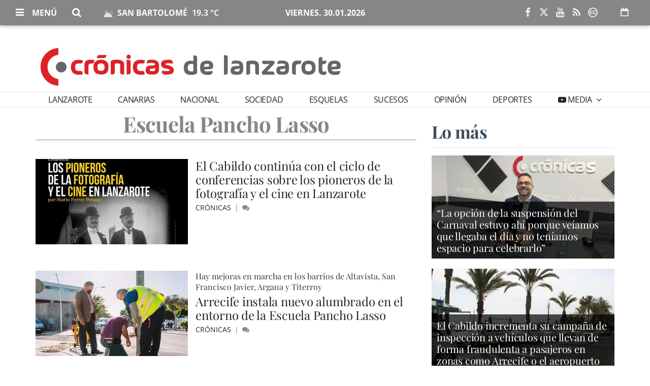

--- FILE ---
content_type: text/html; charset=utf-8
request_url: https://www.google.com/recaptcha/api2/aframe
body_size: 249
content:
<!DOCTYPE HTML><html><head><meta http-equiv="content-type" content="text/html; charset=UTF-8"></head><body><script nonce="wcK09yDpaXY8dp_ExMNk7A">/** Anti-fraud and anti-abuse applications only. See google.com/recaptcha */ try{var clients={'sodar':'https://pagead2.googlesyndication.com/pagead/sodar?'};window.addEventListener("message",function(a){try{if(a.source===window.parent){var b=JSON.parse(a.data);var c=clients[b['id']];if(c){var d=document.createElement('img');d.src=c+b['params']+'&rc='+(localStorage.getItem("rc::a")?sessionStorage.getItem("rc::b"):"");window.document.body.appendChild(d);sessionStorage.setItem("rc::e",parseInt(sessionStorage.getItem("rc::e")||0)+1);localStorage.setItem("rc::h",'1769785602841');}}}catch(b){}});window.parent.postMessage("_grecaptcha_ready", "*");}catch(b){}</script></body></html>